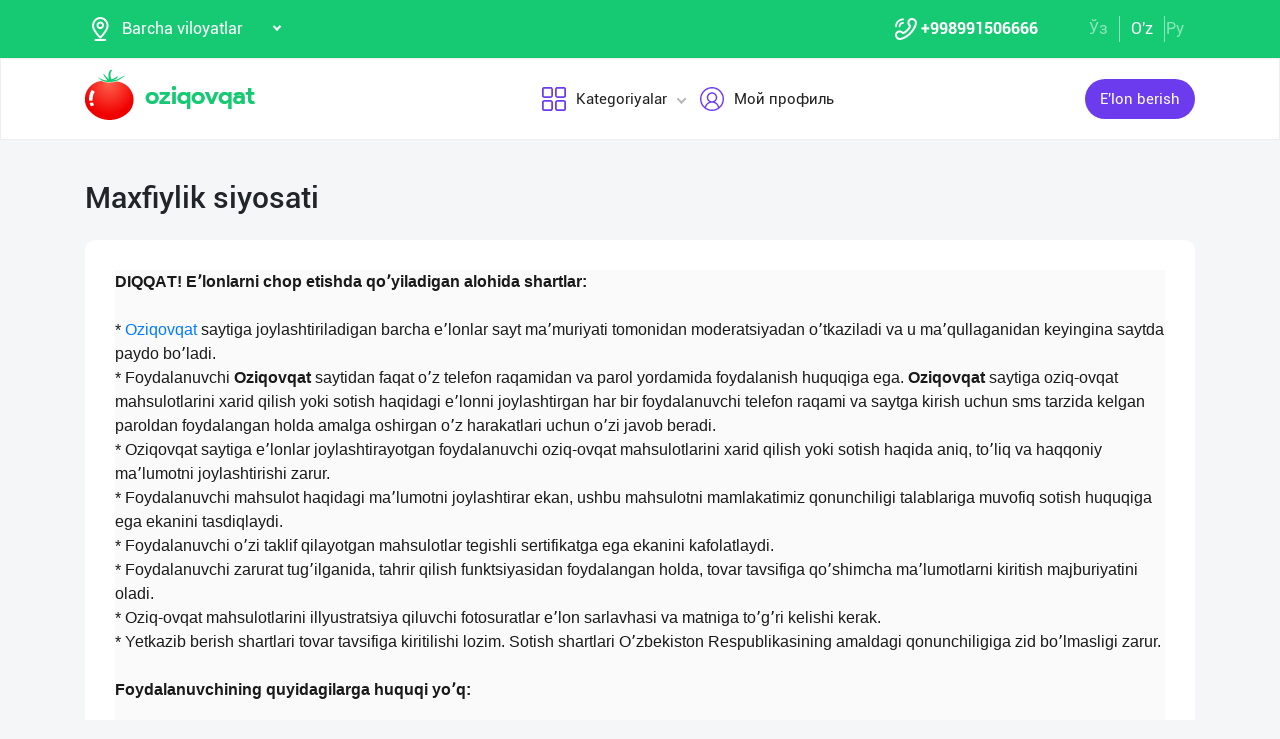

--- FILE ---
content_type: text/html; charset=UTF-8
request_url: https://dev.oziqovqat.com/uz/privacy-policy
body_size: 8357
content:
<!DOCTYPE html>
<html lang="uz"  prefix="og: http://ogp.me/ns#">
    <head>
        <title>  Oziqovqat.com</title>
        <meta charset="UTF-8" />
        <meta name="csrf-token" content="EnlcLvWmnDSLsr1o9rswcNhJSAtb5xaJSRoqkImY">
        <link rel="shortcut icon" href="https://dev.oziqovqat.com/theme/img/tomato.png"/>
        <link rel="stylesheet" href="https://dev.oziqovqat.com/theme/css/additional.css" type="text/css" />
        <link rel="stylesheet" href="https://dev.oziqovqat.com/theme/css/style.css" type="text/css" />
        <link rel="stylesheet" href="https://dev.oziqovqat.com/theme/css/mobile.css" type="text/css" />
        <meta name="csrf-token" content="EnlcLvWmnDSLsr1o9rswcNhJSAtb5xaJSRoqkImY">
        <meta name="description" content=""/>
        <meta name="keywords" content=""/>
        <meta property="og:title" content="" />
        <meta property="og:locale" content="uz_UZ" />
        <meta property="og:locale:alternate" content="ru_RU" />
        <meta property="og:url" content="" />
        <meta property="og:image" content="" />
        <meta property="og:type" content="website" />
        <meta name="twitter:card" content="summary_large_image" />
        <link rel="alternate" hreflang="uz" href="https://dev.oziqovqat.com/uz/privacy-policy" />
        <link rel="alternate" hreflang="uz" href="https://dev.oziqovqat.com/uzc/privacy-policy" />
        <link rel="alternate" hreflang="ru" href="https://dev.oziqovqat.com/ru/privacy-policy" />
        <style>
            .my-profile li a {
                font-weight: 600;
            }
            .bold{
                font-weight: 600;
            }
            .spinner {
                display: inline-block;
                opacity: 0;
                width: 0;
                -webkit-transition: opacity 0.25s, width 0.25s;
                -moz-transition: opacity 0.25s, width 0.25s;
                -o-transition: opacity 0.25s, width 0.25s;
                transition: opacity 0.25s, width 0.25s;
            }

            .has-spinner.active {
                cursor:progress;
            }

            .has-spinner.active .spinner {
                opacity: 1;
                width: auto;
            }

            .has-spinner.btn.active .spinner {
                min-width: 20px;
            }
        </style>
                                <script>
           var language_locale="uz";
        </script>
    </head>
    <body>
        <header class="scroll_height">
	
    <div class="modal auth-modal fade" id="authorization" tabindex="-1" role="dialog"   aria-hidden="true">
        <div class="modal-dialog" role="document">
            <div class="modal-content">
                <button type="button" class="close" data-dismiss="modal" aria-label="Close">
                    <span aria-hidden="true">&times;</span>
                </button>

                <div class="modal-body">
                    <div class="auth_img">
                        <img src="https://dev.oziqovqat.com/theme/img/auth-img.png" alt="auth img" />
                    </div>
                    <div class="auth_form">
                        <h2>Avtorizasiya</h2>
                        <form id="auth_form_phone">
                            <div class="form-group">
                                <div class="form-group">
                                     <label>Telefon raqamingizni ko&#039;rsating</label>
                                    <div class="input">
                                        <button type="button"  class="btn form-control-icon">
                                            <img src="https://dev.oziqovqat.com/theme/img/phone.png" alt="icon" />
                                        </button>
                                                                              <select name="code" class="form-control"  style="min-width: max-content" id="codeSelect">
                                                                                <option  value="+998">UZB</option>
                                                                                  <option  value="+7">RUS</option>
                                                                                  <option  value="+996">KGZ</option>
                                                                                  <option  value="+992">TJK</option>
                                                                                  <option  value="+7">KAZ</option>
                                                                                  <option  value="+93">AFG</option>
                                                                                  <option  value="+993">TKM</option>
                                                                                  <option  value="+994">AZE</option>
                                                                                  <option  value="+375">BLR</option>
                                                                                  <option  value="+380">UKR</option>
                                                                              </select>
                                          <input type="text" class="form-control phone_number22" id="phoneNumberAuth" autocomplete="off" placeholder="" value="+998" />
                                    </div>
                                </div>
                                <div class="form-group">
                                    <label class="check-label">Qabul qilaman
                                        <a href="/uz/terms-of-use">Foydalanish qoidalari</a>
                                        <input class="check-input" type="checkbox" checked/>
                                        <span class="checkmark"></span>
                                    </label>
                                </div>
                                <button type="submit" id="authFirstStep"  class="btn button_style auth-button  has-spinner" >
                                    Kod olish
                                </button>
                            </div>
                        </form>
                    </div>
                </div>
            </div>
        </div>
		</div>
			
    <div class="modal auth-modal fade" id="verificate" tabindex="-1" role="dialog"   aria-hidden="true">
        <div class="modal-dialog" role="document">
            <div class="modal-content">
                <button type="button" class="close" id="close" data-dismiss="modal" aria-label="Close">
                    <span aria-hidden="true" style="font-size: 25px; font-weight: 100"
                            ><i class="fas fa-arrow-left"></i
                        ></span>
                </button>

                <div class="modal-body">
                    <div class="auth_img">
                        <img src="/theme/img/verificate.png" alt="auth img" />
                    </div>
                    <div class="auth_form">
                        <h2>SMS kod</h2>
                        <form id="auth_form_verificate_code">
                            <div class="form-group">
                                <div class="form-group">
                                    <label  >Kod va smsni ko&#039;rsating</label>
                                    <div class="for_error"></div>
                                    <div class="input">
                                        <button type="button" class="btn form-control-icon">
                                            <img src="/theme/img/key.png" alt="icon" />
                                        </button>
                                        <input type="text" class="form-control verificate-code" id="codeVerification" placeholder="****"/>
                                    </div>
                                </div>

                                <button type="submit" id="userVerifyBtn" class="btn button_style">
                                    Davom etish
                                </button>
                            </div>
                        </form>
                    </div>
                </div>
            </div>
        </div>
    </div>

    <div class="header_top">
        <div class="container">
            <div class="header-flex-top">
                <div class="header-left">
                    <div class="selected">
                        <div class="select-img">
                            <img src="/theme/img/menu_loc.png" alt="icon" />
												</div>
												
                        <select name="street set-region" class="nice-select">
                            <option value="all"   selected  >Barcha viloyatlar</option>
                                                            <option class="bold" value="1" >Toshkent shahri</option>
                                                            <option class="bold" value="2" >Andijon viloyati</option>
                                                            <option class="bold" value="4" >Buxoro viloyati</option>
                                                            <option class="bold" value="5" >Jizzax viloyati</option>
                                                            <option class="bold" value="6" >Qashqadaryo viloyati</option>
                                                            <option class="bold" value="7" >Navoiy viloyati</option>
                                                            <option class="bold" value="8" >Namangan viloyati</option>
                                                            <option class="bold" value="9" >Samarqand viloyati</option>
                                                            <option class="bold" value="10" >Surxondaryo viloyati</option>
                                                            <option class="bold" value="11" >Sirdaryo viloyati</option>
                                                            <option class="bold" value="12" >Toshkent viloyati</option>
                                                            <option class="bold" value="13" >Farg&#039;ona viloyati</option>
                                                            <option class="bold" value="14" >Xorazm viloyati</option>
                                                            <option class="bold" value="15" >Qorqalpog&#039;iston Respublikasi</option>
                                                            <option class="bold" value="17" >Rossiya</option>
                                                            <option class="bold" value="18" >Qirg&#039;iziston</option>
                                                            <option class="bold" value="19" >Tojikiston</option>
                                                            <option class="bold" value="20" >Qozog&#039;iston</option>
                                                            <option class="bold" value="21" >Afg&#039;oniston</option>
                                                            <option class="bold" value="22" >Belorussiya</option>
                                                            <option class="bold" value="23" >Ukraina</option>
                                                            <option class="bold" value="24" >Ozarbayjon</option>
                                                            <option class="bold" value="25" >Turkmaniston</option>
                                                            <option class="bold" value="26" >Turkiya</option>
                            
                        </select>
                    </div>
                </div>
                <div class="header-right">
                    <div class="top-nav">
                        <ul class="lists">
                            <li>
                                <a href="#" title="" class="phone-link">
                                        <img src="/theme/img/menu_icon.png" alt="icon" />
										<strong>+998991506666</strong>
                                </a>
                            </li>
                        </ul>
                    </div>
                    <ul class="list-lang">
                        <li>
                            <a href="/uzc/privacy-policy" class="btn button-lang ">Ўз</a>
                        </li>
                        <li>
                            <a href="/uz/privacy-policy" class="btn button-lang  active ">O'z</a>
                        </li>
                        <li>
                            <a href="/ru/privacy-policy" class="btn button-lang  ">
                                Ру
                            </a>
                        </li>
                        <li>
                        <li>
                    </ul>
                </div>
            </div>
        </div>
    </div>
    <div class="header_two"></div>
    <div class="all_header_menu">
        <div class="nav-container">
            <nav class="sina-nav mobile-sidebar" id="navbar" data-top="60">
                <div class="container">
                    <!-- .extension-nav -->
                    <div class="extension-nav">
                        <ul>
                            <li class="posts">
                                                                    <a href=""
                                       data-toggle="modal"
                                       data-target="#authorization"
                                       class="post-button"
                                    ><span class="text"> E&#039;lon berish</span
                                        ><span class="icon"
                                        ><i class="fas fa-sign-in-alt"></i></span
                                        ></a>
                                                            </li>
                        </ul>
                    </div>
                    <div class="sina-nav-header">
                        <div class="for-but">
                            <button id="menubt" type="button" class="navbar-toggle" data-toggle="collapse" data-target="#navbar-menu">
                                <i class="fa fa-bars"></i>
                            </button>
                        </div>
                        <a class="sina-brand" href="https://dev.oziqovqat.com/uz">
                            <img width="172" height="62" src="https://dev.oziqovqat.com/theme/img/logo.png" alt="" />
                        </a>
                    </div>
                    <!-- .sina-nav-header -->

                    <!-- Collect the nav links, forms, and other content for toggling -->
                    <div class="collapse navbar-collapse" id="navbarNav">
                        <button id="closeMenu">
                            <i class="lnr lnr-exit"></i>
                        </button>

                        <ul class="sina-menu sina-menu-center" data-in="fadeInLeft" data-out="fadeInOut">
                            <li class="dropdown">
                                <a href="#" class="dropdown-toggle" data-toggle="dropdown">
                                    <img width="30" height="30" src="/theme/img/menu_wind.png" alt="Categories" />
                                    Kategoriyalar
                                </a>
                                <ul class="dropdown-menu">
                                                                            <li class="bold"><a href="/uz/section/choy-va-qahva">Choy va Qahva</a></li>
                                                                            <li class="bold"><a href="/uz/section/konservalar-1">Konservalar</a></li>
                                                                            <li class="bold"><a href="/uz/section/bakaleya">Bakaleya</a></li>
                                                                            <li class="bold"><a href="/uz/section/tort-va-shirinliklar-1">Tort va shirinliklar</a></li>
                                                                            <li class="bold"><a href="/uz/section/suvlar-1">Suvlar</a></li>
                                                                            <li class="bold"><a href="/uz/section/meva-va-sabzavotlar">Meva va sabzavotlar</a></li>
                                                                            <li class="bold"><a href="/uz/section/tuxum-va-sut-mahsulotlari">Tuxum va sut mahsulotlari</a></li>
                                                                            <li class="bold"><a href="/uz/section/gosht">Go&#039;sht</a></li>
                                                                            <li class="bold"><a href="/uz/section/muzlatilgan-mahsulotlar">Muzlatilgan mahsulotlar</a></li>
                                                                            <li class="bold"><a href="/uz/section/non-mahsulotlari-1">Non mahsulotlari</a></li>
                                                                            <li class="bold"><a href="/uz/section/boshqalar">Boshqalar</a></li>
                                                                            <li class="bold"><a href="/uz/section/yoglar-1">Yog&#039;lar</a></li>
                                                                            <li class="bold"><a href="/uz/section/chipsa-snek-bodroq">Chipsa, snek, bodroq</a></li>
                                                                            <li class="bold"><a href="/uz/section/savdo-xodimlari">Savdo xodimlari</a></li>
                                                                            <li class="bold"><a href="/uz/section/logistika">Logistika</a></li>
                                                                            <li class="bold"><a href="/uz/section/yem-mahsulotlari">Yem mahsulotlari</a></li>
                                                                    </ul>
                            </li>


                                                            <li class="dropdown">
                                    <a href="#" data-toggle='modal' data-target='#authorization' ><img src="/theme/img/menu_user.png" alt="user" />Мой профиль</a>
                                </li>
                                                    </ul>
                    </div>
                    <!-- /.navbar-collapse -->
                </div>
                <!-- .container -->
            </nav>
        </div>
    </div>

    <!-- logout model -->
        <div class="modal auth-modal fade" id="logout" tabindex="-1" role="dialog"   aria-hidden="true">
            <div class="modal-dialog" role="document">
                <div class="modal-content">
                    <button type="button" class="close" data-dismiss="modal" aria-label="Close">
                        <span aria-hidden="true">&times;</span>
                    </button>
                    <div class="modal-body">
                        <div class="auth_img">
                            <img src="https://dev.oziqovqat.com/theme/img/illustration.png" alt="illustration" />
                        </div>
                        <div class="auth_form">
                            <h2>Chiqish</h2>
                            <form action="/">
                                <div class="form-group">
                                    <div class="form-group">
                                        <a href="/uz/signout">
                                            <span data-toggle="modal" data-target="#verificate" class="btn button_style auth-button">
                                                Bosh sahifaga o&#039;tish
                                            </span>
                                        </a>
                                    </div>
                                </div>
                            </form>

                        </div>
                </div>
            </div>
        </div>
        </div>
        <!-- endlogout -->
</header>

        <div class="mobile_footer wt-footer" id="wt-footer">
  <a href="https://dev.oziqovqat.com/uz" class="f-mobile-link">
    <div class="icon"><img src="https://dev.oziqovqat.com/theme/img/mobile-home.svg" alt=""></div>
    <span>Asosiy</span>
  </a>
  <a class="f-mobile-link f-link-active search_mobile">
    <div class="icon"><img src="https://dev.oziqovqat.com/theme/img/mobile-search.svg" alt=""></div>
    <span>Qidirish</span>
  </a>
  <a class="f-mobile-links">
    <div class="mobile-logo"><img src="https://dev.oziqovqat.com/theme/img/mobile-tomato.svg" alt=""></div>
  </a>
  <a href="https://dev.oziqovqat.com/uz/create-add" class="f-mobile-link">
    <div class="icon"><img src="https://dev.oziqovqat.com/theme/img/mobile-plus.svg" alt=""></div>
    <span>Qo&#039;shish</span>
  </a>
  <a href="https://dev.oziqovqat.com/uz/catalogs" class="f-mobile-link">
    <div class="icon"><img src="https://dev.oziqovqat.com/theme/img/mobile-category.svg" alt=""></div>
    <span>Kategoriyalar</span>
  </a>
</div>

<div class="mobile_block">
  <div class="block_none">
    <button class="btn block_none_btn">
      <img src="https://dev.oziqovqat.com/theme/img/mobilex.svg" alt="icon">
    </button>
  </div>

  <ul class="mobile_menu pl-0 mb-0">
    <li>
      <a class="mobile_link" href="#">
        <img class="mobile_link_icon" src="https://dev.oziqovqat.com/theme/img/icon-1.svg" alt="icon">
        <span>Мои объявления</span>
      </a>
    </li>
    <li>
      <a class="mobile_link" href="#">
        <img class="mobile_link_icon" src="https://dev.oziqovqat.com/theme/img/icon-2.svg" alt="icon">
        <span>Избранные</span>
      </a>
    </li>
    <li>
      <a class="mobile_link" href="#">
        <img class="mobile_link_icon" src="https://dev.oziqovqat.com/theme/img/icon-3.svg" alt="icon">
        <span>Мой баланс</span>
      </a>
    </li>
    <li>
      <a class="mobile_link" href="#">
        <img class="mobile_link_icon" src="https://dev.oziqovqat.com/theme/img/icon-4.svg" alt="icon">
        <span>Мои подписки</span>
      </a>
    </li>
    <li>
      <a class="mobile_link" data-toggle="collapse" href="#languageMobile" role="button" aria-expanded="false">
        <img class="mobile_link_icon" src="https://dev.oziqovqat.com/theme/img/icon-5.svg" alt="icon">
        <span>Язык</span>
      </a>

      <div class="collapse" id="languageMobile">
        <div class="mobile_lang p-3">
          <a href="#" class="d-flex align-items-center justify-content-between">
            <div class="lang_left d-flex align-items-center">
              <img class="lang_icon" src="https://dev.oziqovqat.com/theme/img/lang_icon-1.svg" alt="icon">
              <span>Ўзбекча</span>
            </div>
            <div class="lang_right text-white">
              <i class="far fa-check-circle"></i>
            </div>
          </a>
          <a href="#" class="d-flex align-items-center justify-content-between active_lang">
            <div class="lang_left d-flex align-items-center">
              <img class="lang_icon" src="https://dev.oziqovqat.com/theme/img/lang_icon-1.svg" alt="icon">
              <span>O'zbekcha</span>
            </div>
            <div class="lang_right text-white">
              <i class="far fa-check-circle"></i>
            </div>
          </a>
          <a href="#" class="d-flex align-items-center justify-content-between">
            <div class="lang_left d-flex align-items-center">
              <img class="lang_icon" src="https://dev.oziqovqat.com/theme/img/lang_icon-2.svg" alt="icon">
              <span>Русский</span>
            </div>
            <div class="lang_right text-white">
              <i class="far fa-check-circle"></i>
            </div>
          </a>
        </div>
      </div>
    </li>
    <li>
      <a class="mobile_link" href="#">
        <img class="mobile_link_icon" src="https://dev.oziqovqat.com/theme/img/icon-6.svg" alt="icon">
        <span>Личные данные</span>
      </a>
    </li>
    <li>
      <a class="mobile_link" href="#">
        <img class="mobile_link_icon" src="https://dev.oziqovqat.com/theme/img/icon-7.svg" alt="icon">
        <span>Новости</span>
      </a>
    </li>
    <li class="d-flex align-items-center justify-content-between">
      <a class="mobile_link" href="#">
        <img class="mobile_link_icon" src="https://dev.oziqovqat.com/theme/img/icon-8.svg" alt="icon">
        <span>Чаты</span>
      </a>
      <div class="message_notification"><i>2</i></div>
    </li>
    <li>
      <a class="mobile_link" href="#">
        <img class="mobile_link_icon" src="https://dev.oziqovqat.com/theme/img/icon-9.svg" alt="icon">
        <span>История реферальных переходов</span>
      </a>
    </li>
    <li>
      <a class="mobile_link" href="#">
        <img class="mobile_link_icon" src="https://dev.oziqovqat.com/theme/img/icon-10.svg" alt="icon">
        <span>Условия использования</span>
      </a>
    </li>
    <li>
      <a class="mobile_link" href="#">
        <img class="mobile_link_icon" src="https://dev.oziqovqat.com/theme/img/icon-11.svg" alt="icon">
        <span>FAQ</span>
      </a>
    </li>
    <li>
      <a class="mobile_link" href="#">
        <img class="mobile_link_icon" src="https://dev.oziqovqat.com/theme/img/icon-12.svg" alt="icon">
        <span>О нас</span>
      </a>
    </li>
    <li>
      <a class="mobile_link" href="#">
        <img class="mobile_link_icon" src="https://dev.oziqovqat.com/theme/img/icon-13.svg" alt="icon">
        <span>Техническая поддержка</span>
      </a>
    </li>
    <li>
      <a class="mobile_link" href="#">
        <img class="mobile_link_icon" src="https://dev.oziqovqat.com/theme/img/icon-14.svg" alt="icon">
        <span>Поделиться приложением</span>
      </a>
    </li>
    <li>
      <a class="mobile_link" href="#">
        <img class="mobile_link_icon" src="https://dev.oziqovqat.com/theme/img/icon-15.svg" alt="icon">
        <span>Выход</span>
      </a>
    </li>
    <li class="m-0 border-top">
      <a class="d-flex align-items-center justify-content-center simplex_mobile" href="#">
        <span class="mr-1">Разработано</span>
        <img class="" src="https://dev.oziqovqat.com/theme/img/mobile-simplex.svg" alt="icon" width="110">
      </a>
    </li>
  </ul>

</div>


<div class="search_mobile_item">
  <div class="search_top">
    <h4 class="mb-0">Поиск</h4>
    <button class="btn search_none_btn">
      <img src="https://dev.oziqovqat.com/theme/img/mobilex.svg" alt="icon">
    </button>
  </div>

  <form class="mobile_search">
    <div class="selector">
      <div class="selector-item">
        <input type="radio" id="radio1" name="selector" class="selector-item_radio" checked>
        <label for="radio1" class="selector-item_label">Продаю</label>
      </div>
      <div class="selector-item">
        <input type="radio" id="radio2" name="selector" class="selector-item_radio">
        <label for="radio2" class="selector-item_label">Покупаю</label>
      </div>
      <div class="selector-item">
        <input type="radio" id="radio3" name="selector" class="selector-item_radio">
        <label for="radio3" class="selector-item_label">Предоставляю услуги</label>
      </div>
    </div>

    <div class="input-group search_input">
      <input type="text" class="form-control" placeholder="Введите запрос">
        <button class="btn search_button" type="button"><i class="fas fa-search"></i></button>
    </div>

  </form>
</div>

            <section class="terms_use">
  <div class="container">
  <h1 class="block-title margin_bottm">Maxfiylik siyosati</h1>
      <div class="all__block__content term-content">
          <div class="term-info">
              <p class="bold">
                  <p style="background-color: rgb(250, 250, 250);"><font color="#1a1a1a" face="Open Sans, sans-serif"><span style="font-size: 16px; letter-spacing: normal;"><b>DIQQАT! Eʼlonlarni chop etishda qoʼyiladigan alohida shartlar:</b></span></font></p><p style="background-color: rgb(250, 250, 250);"><br></p><p style="background-color: rgb(250, 250, 250);"><font color="#1a1a1a" face="Open Sans, sans-serif"><span style="font-size: 16px; letter-spacing: normal;">* <a href="oziqovqat.com">Oziqovqat </a>saytiga joylashtiriladigan barcha eʼlonlar sayt maʼmuriyati tomonidan moderatsiyadan oʼtkaziladi va u maʼqullaganidan keyingina saytda paydo boʼladi.</span></font></p><p style="background-color: rgb(250, 250, 250);"><span style="font-size: 16px; letter-spacing: normal; color: rgb(26, 26, 26); font-family: &quot;Open Sans&quot;, sans-serif;">* Foydalanuvchi <b>Oziqovqat</b> saytidan faqat oʼz telefon raqamidan va parol yordamida foydalanish huquqiga ega. <b>Oziqovqat</b> saytiga oziq-ovqat mahsulotlarini xarid qilish yoki sotish haqidagi eʼlonni joylashtirgan har bir foydalanuvchi telefon raqami va saytga kirish uchun sms tarzida kelgan paroldan foydalangan holda amalga oshirgan oʼz harakatlari uchun oʼzi javob beradi.&nbsp;</span><br></p><p style="background-color: rgb(250, 250, 250);"><span style="font-size: 16px; letter-spacing: normal; color: rgb(26, 26, 26); font-family: &quot;Open Sans&quot;, sans-serif;">* Oziqovqat saytiga eʼlonlar joylashtirayotgan foydalanuvchi oziq-ovqat mahsulotlarini xarid qilish yoki sotish haqida aniq, toʼliq va haqqoniy maʼlumotni joylashtirishi zarur. </span></p><p style="background-color: rgb(250, 250, 250);"><span style="font-size: 16px; letter-spacing: normal; color: rgb(26, 26, 26); font-family: &quot;Open Sans&quot;, sans-serif;">* Foydalanuvchi mahsulot haqidagi maʼlumotni joylashtirar ekan, ushbu mahsulotni mamlakatimiz qonunchiligi talablariga muvofiq sotish huquqiga ega ekanini tasdiqlaydi.</span><br></p><p style="background-color: rgb(250, 250, 250);"><span style="font-size: 16px; letter-spacing: normal; color: rgb(26, 26, 26); font-family: &quot;Open Sans&quot;, sans-serif;">* Foydalanuvchi oʼzi taklif qilayotgan mahsulotlar tegishli sertifikatga ega ekanini kafolatlaydi.</span><br></p><p style="background-color: rgb(250, 250, 250);"><span style="font-size: 16px; letter-spacing: normal; color: rgb(26, 26, 26); font-family: &quot;Open Sans&quot;, sans-serif;">* Foydalanuvchi zarurat tugʼilganida, tahrir qilish funktsiyasidan foydalangan holda, tovar tavsifiga qoʼshimcha maʼlumotlarni kiritish majburiyatini oladi.</span><br></p><p style="background-color: rgb(250, 250, 250);"><font color="#1a1a1a" face="Open Sans, sans-serif"><span style="font-size: 16px; letter-spacing: normal;">*&nbsp;</span></font><span style="font-size: 16px; letter-spacing: normal; color: rgb(26, 26, 26); font-family: &quot;Open Sans&quot;, sans-serif;">Oziq-ovqat mahsulotlarini illyustratsiya qiluvchi fotosuratlar eʼlon sarlavhasi va matniga toʼgʼri kelishi kerak.</span></p><p style="background-color: rgb(250, 250, 250);"><span style="font-size: 16px; letter-spacing: normal; color: rgb(26, 26, 26); font-family: &quot;Open Sans&quot;, sans-serif;">* Yetkazib berish shartlari tovar tavsifiga kiritilishi lozim. Sotish shartlari Oʼzbekiston Respublikasining amaldagi qonunchiligiga zid boʼlmasligi zarur.</span><br></p><p style="background-color: rgb(250, 250, 250);"><br></p><p style="background-color: rgb(250, 250, 250);"><font color="#1a1a1a" face="Open Sans, sans-serif"><span style="font-size: 16px; letter-spacing: normal;"><b>Foydalanuvchining quyidagilarga huquqi yoʼq:&nbsp;</b></span></font></p><p style="background-color: rgb(250, 250, 250);"><span style="font-size: 16px; letter-spacing: normal; color: rgb(26, 26, 26); font-family: &quot;Open Sans&quot;, sans-serif;"><br></span></p><p style="background-color: rgb(250, 250, 250);"><span style="font-size: 16px; letter-spacing: normal; color: rgb(26, 26, 26); font-family: &quot;Open Sans&quot;, sans-serif;">* Turli telefon raqamlaridan foydalanib bir xil eʼlonlarni joylashtirish. Bunday holat aniqlangan taqdirda keyingi sanalarda joylashtirilgan bir xil eʼlonlar maʼmuriyat tomonidan olib tashlanadi.</span><br></p><p style="background-color: rgb(250, 250, 250);"><span style="font-size: 16px; letter-spacing: normal; color: rgb(26, 26, 26); font-family: &quot;Open Sans&quot;, sans-serif;">* Bitta eʼlonda bir vaqtda bir nechta mahsulotni xarid qilish yoki sotish haqidagi taklifni chop etish.</span><br></p><p style="background-color: rgb(250, 250, 250);"><span style="font-size: 16px; letter-spacing: normal; color: rgb(26, 26, 26); font-family: &quot;Open Sans&quot;, sans-serif;">* Quyidagi tovarlarni xarid qilish yoki sotish haqidagi eʼlonlarni joylashtirish taqiqlanadi:</span><br></p><p style="background-color: rgb(250, 250, 250);"><span style="font-size: 16px; letter-spacing: normal; color: rgb(26, 26, 26); font-family: &quot;Open Sans&quot;, sans-serif;">spirtli ichimliklar</span><br></p><p style="background-color: rgb(250, 250, 250); margin-left: 25px;"><font color="#1a1a1a" face="Open Sans, sans-serif"><span style="font-size: 16px; letter-spacing: normal;">sigareta va tamaki mahsulotlari</span></font></p><p style="background-color: rgb(250, 250, 250); margin-left: 25px;"><font color="#1a1a1a" face="Open Sans, sans-serif"><span style="font-size: 16px; letter-spacing: normal;">giyohvand moddalar</span></font></p><p style="background-color: rgb(250, 250, 250); margin-left: 25px;"><span style="font-size: 16px; letter-spacing: normal; color: rgb(26, 26, 26); font-family: &quot;Open Sans&quot;, sans-serif;">pornografiya materialari yoki buyumlari</span><br></p><p style="background-color: rgb(250, 250, 250); margin-left: 25px;"><span style="font-size: 16px; letter-spacing: normal; color: rgb(26, 26, 26); font-family: &quot;Open Sans&quot;, sans-serif;">farmakologiya mahsulotlari, dori-darmonlar, giyohvand moddalar va prekursorlar</span><br></p><p style="background-color: rgb(250, 250, 250); margin-left: 25px;"><span style="font-size: 16px; letter-spacing: normal; color: rgb(26, 26, 26); font-family: &quot;Open Sans&quot;, sans-serif;">oʼgʼirlangan, noqonuniy tarzda olingan mahsulotlar</span><br></p><p style="background-color: rgb(250, 250, 250); margin-left: 25px;"><span style="font-size: 16px; letter-spacing: normal; color: rgb(26, 26, 26); font-family: &quot;Open Sans&quot;, sans-serif;">hayot va salomatlik uchun xavfli boʼlgan buyumlar</span><br></p><p style="background-color: rgb(250, 250, 250); margin-left: 25px;"><span style="font-size: 16px; letter-spacing: normal; color: rgb(26, 26, 26); font-family: &quot;Open Sans&quot;, sans-serif;">mavjud boʼlmagan tovarlar</span><br></p><p style="background-color: rgb(250, 250, 250); margin-left: 25px;"><span style="font-size: 16px; letter-spacing: normal; color: rgb(26, 26, 26); font-family: &quot;Open Sans&quot;, sans-serif;">odam aʼzolari va hayvonlarning aʼzolari</span><br></p><p style="background-color: rgb(250, 250, 250); margin-left: 25px;"><span style="font-size: 16px; letter-spacing: normal; color: rgb(26, 26, 26); font-family: &quot;Open Sans&quot;, sans-serif;">yashirincha maʼlumot olishga moʼljallangan maxsus texnik vositalar</span><br></p><p style="background-color: rgb(250, 250, 250); margin-left: 25px;"><span style="font-size: 16px; letter-spacing: normal; color: rgb(26, 26, 26); font-family: &quot;Open Sans&quot;, sans-serif;">davlat mukofotlari; shaxsiy hujjatlar hamda shunday hujjatlarning blanklari&nbsp;</span><span style="color: rgb(26, 26, 26); font-family: &quot;Open Sans&quot;, sans-serif; font-size: 16px; letter-spacing: normal;">maʼlumotlar bazalari</span></p><p style="background-color: rgb(250, 250, 250); margin-left: 25px;"><span style="font-size: 16px; letter-spacing: normal; color: rgb(26, 26, 26); font-family: &quot;Open Sans&quot;, sans-serif;">oʼq otar, sovuq, travmatik qurollar va oʼq-dorilar hamda ularga butlovchilar</span><br></p><p style="background-color: rgb(250, 250, 250); margin-left: 25px;"><span style="font-size: 16px; letter-spacing: normal; color: rgb(26, 26, 26); font-family: &quot;Open Sans&quot;, sans-serif;">huquqni muhofaza qilish organlari tomonidan qoʼllanadigan maxsus faol mudofaa vositalari; morjlarning qoziqtishlari, buyumga oʼrnatilmagan fil va mamont tishlari, shuningdek buyumda qoʼllanmagan qimmatbaho metallar va qimmatbaho toshlar</span><br></p><p style="background-color: rgb(250, 250, 250); margin-left: 25px;"><span style="font-size: 16px; letter-spacing: normal; color: rgb(26, 26, 26); font-family: &quot;Open Sans&quot;, sans-serif;">noyob va sotilishi taqiqlangan hayvonlar, tegishli qonunchilik bilan taqiqlangan boshqa har qanday tovarlar va xizmatlar.</span><br></p><p style="background-color: rgb(250, 250, 250);"><font color="#1a1a1a" face="Open Sans, sans-serif"><span style="font-size: 16px; letter-spacing: normal;">&nbsp;</span></font></p><p style="background-color: rgb(250, 250, 250);"><span style="color: rgb(26, 26, 26); font-family: &quot;Open Sans&quot;, sans-serif; font-size: 16px; letter-spacing: normal; background-color: rgb(255, 255, 255);">* Oziqovqat saytining maʼmuriyati eʼlonlarni oʼz ixtiyoriga koʼra yoki vakolatli davlat organlarining talabi boʼyicha olib tashlash huquqiga ega. Ijtimoiy axloq tamoyillari va negizlariga toʼgʼri kelmaydigan eʼlonlar uzil-kesil olib tashlanadi.</span><br></p><p></p><p style="background-color: rgb(250, 250, 250);"><font color="#1a1a1a" face="Open Sans, sans-serif"><span style="font-size: 16px; letter-spacing: normal;"><br></span></font></p><p style="background-color: rgb(250, 250, 250);"><font color="#1a1a1a" face="Open Sans, sans-serif"><span style="font-size: 16px; letter-spacing: normal;"><b>Oziqovqat saytining maʼmuriyati quyidagi huquqlarga ega:</b></span></font></p><p style="background-color: rgb(250, 250, 250);"><span style="font-size: 16px; letter-spacing: normal; color: rgb(26, 26, 26); font-family: &quot;Open Sans&quot;, sans-serif;"><br></span></p><p style="background-color: rgb(250, 250, 250);"><span style="font-size: 16px; letter-spacing: normal; color: rgb(26, 26, 26); font-family: &quot;Open Sans&quot;, sans-serif;">* Eʼlon mazmuniga mos keladigan rukn borligi maʼlum boʼlganida, eʼlonni saytning oʼsha rukniga oʼtkazish.</span><br></p><p style="background-color: rgb(250, 250, 250);"><span style="font-size: 16px; letter-spacing: normal; color: rgb(26, 26, 26); font-family: &quot;Open Sans&quot;, sans-serif;">* <b>Oziqovqat</b> mavzusiga toʼgʼri kelmaydigan eʼlonlarni joylashtirishni, sababini tushuntirmasdan, rad etish.</span><br></p><p style="background-color: rgb(250, 250, 250);"><span style="font-size: 16px; letter-spacing: normal; color: rgb(26, 26, 26); font-family: &quot;Open Sans&quot;, sans-serif;">* <b>Oziqovqat</b> maʼmuriyati saytimizda va kanalda chop etiladigan eʼlonlardagi maʼlumotlarning mazmuni va ularning toʼgʼri-notoʼgʼriligi uchun javobgar emas. Oziqovqat saytida har qanday harakatni amalga oshirar ekansiz, yuqorida taqdim etilgan shartlarga rozi boʼlasiz.</span><br></p><p style="background-color: rgb(250, 250, 250);"><br></p><p style="background-color: rgb(250, 250, 250);"><font color="#1a1a1a" face="Open Sans, sans-serif"><span style="font-size: 16px; letter-spacing: normal;"><b>Biznesingizga rivoj va oʼzaro manfaatli bitimlarni tilab qolamiz!</b></span></font></p>
              </p>
          </div>
      </div>
  </div>
</section>
        <footer class="footer">
    <div class="container">
        <div class="footer_main">
            <div class="footer_main_left">
                <div class="footer_logo">
                    <div class="footer_logo_img">
                        <a href="/uz">
                                <img height="52" width="172" src="https://dev.oziqovqat.com/theme/img/logo.png" alt="footer-logo">
                            </a>
                    </div>
                    <div class="footer-info">
                        <h1 class="bold" style="font-size:14px"><span>Oziqovqat.com  </span>
                            biznes platformasi mijozlar va yetkazib beruvchilar uchun uchrashuv joyi.
                        </h1>
                    </div>
                    <div class="sotcial">
                        <div class="sot-item">
                            <a href="https://t.me/oziq_ovqat" title=""><i class="fab fa-telegram-plane"></i></a>
                            <a href="https://www.facebook.com/oziqovqatuz" title=""><i class="fab fa-facebook-f"></i></a>
                            <a href="https://www.instagram.com/oziqovqat.uz/ " title=""><i class="fab fa-instagram"></i></a>
                        </div>
                    </div>
                </div>
            </div>
            <div class="footer_main_center">
                <div class="content_footer_menu my-profile">
                    <ul>
                        <li><h3><a class="" href="/uz/about-us">Biz haqimizda</a></h3></li>
                        <li><h3><a class="" href="/uz/posts">Yangiliklar</a></h3></li>
                        <li><h3><a class="" href="/uz/faq">FAQ</a></h3></li>
                        <li><h3><a class="" href="/uz/terms-of-use">Foydalanish shartlari</a></h3></li>
                        <li><h3><a class="" href="/uz/privacy-policy">Maxfiylik siyosati</a></h3></li>
                        <li><h3><a class="" href="/uz/support">Texnik qo&#039;llab-quvvatlash</a></h3></li>
                    </ul>
                </div>
            </div>
            <div class="footer_main_right">
                <div class="main-prog">
                    <h6>Bizning ilovani yuklab oling</h6>
                    <div class="top-prog">
                        <a href="https://oziqovqat.com/s/ios" title="" >
                            <div class="prog-img"><img width="159" height="50" src="https://dev.oziqovqat.com/theme/img/appstore.png" alt="download ios app"></div>
                        </a>
                        <a href="https://oziqovqat.com/s/android" title="" >
                            <div class="prog-img"><img width="159" height="50"  src="https://dev.oziqovqat.com/theme/img/google.png" alt="download android app"></div>
                        </a>

                    </div>
                </div>
                <div class="contact-us">
                    <div class="phone">
                        <h6><img src="https://dev.oziqovqat.com/theme/img/footer_call.png" alt="call"> Aloqa uchun telefon</h6>
                        <ul>
                            <li>
                                <span class="bold">+998991506666</span>
                            </li>
                            <li>
                                <span class="bold"> </span>

                            </li>

                        </ul>
                    </div>
                    <div class="email">
                        <h6><img src="https://dev.oziqovqat.com/theme/img/footer_mail.png" alt="mail">Elektronnaya pochta</h6>
                        <ul>
                            <li>
                                <a href="mailto:info@oziqovqat.com" class="bold">info@oziqovqat.uz</a>
                            </li>

                        </ul>
                    </div>
                </div>
            </div>
        </div>
    </div>
    <div class="footer-bottom">
        <div class="container">
            <div class="footer_bottom_main">
                <div class="main-payme">
                    <span>To&#039;lov uchun qabul qilamiz</span>
                    <div class="top-payme">
                        <a href="#" title="" >
                        <img src="https://dev.oziqovqat.com/theme/img/payme.png" alt="payme">
                    </a>
                        <a href="#" title="" >
                        <img src="https://dev.oziqovqat.com/theme/img/click.png" alt="click">
                    </a>

                        <a href="#" title="" >
                        <img src="https://dev.oziqovqat.com/theme/img/paynet.png" alt="paynet">
                    </a>
                    </div>
                </div>
                <div class="creator_by">
                    <span>Разработка <a target="_blank" href="https://simplex.uz?ref_src=oziqovqat.com"><img width="104" height="30" src="https://dev.oziqovqat.com/theme/img/simplex.png" alt="simplex logo"></a></span>
                </div>
            </div>
        </div>
    </div>
</footer>
<script src="/theme/js/script.js"></script>
<script src="/theme/js/main.js"></script>
<script>




  $('#formid').on('keyup keypress', function(e) {
  var keyCode = e.keyCode || e.which;
  if (keyCode === 13) {
    e.preventDefault();
    return false;
  }
});

(function ($) {
    $('.has-spinner').attr("disabled", true);
    $('#userVerifyBtn').attr("disabled", true);
    $('#codeVerification').keyup((e) => {
      if (e.target.value && e.target.value.length >=4) {
        $('#userVerifyBtn').attr("disabled", false);
      } else {
        $('#userVerifyBtn').attr("disabled", true);
      }
    });
    $('#phoneNumberAuth').keyup( (e) => {
      if (e.target.value && e.target.value.length >=13) {
        $('#authFirstStep').attr("disabled", false);
      } else {
        $('#authFirstStep').attr("disabled", true);
      }
    });



    $.fn.buttonLoader = function (action) {
        var self = $(this);
        if (action == 'start') {
            if ($(self).attr("disabled") == "disabled") {
                return false;
            }
            $('.has-spinner').attr("disabled", true);
            $(self).attr('data-btn-text', $(self).text());
            var text = 'Идёт отправка';
            console.log($(self).attr('data-load-text'));
            if($(self).attr('data-load-text') != undefined && $(self).attr('data-load-text') != ""){
                var text = $(self).attr('data-load-text');
            }
            $(self).html('<span class="spinner"><i class="fa fa-spinner fa-spin" title="Идёт отправка"></i></span> '+text);
            $(self).addClass('active');
        }
        if (action == 'stop') {
            $(self).html($(self).attr('data-btn-text'));
            $(self).removeClass('active');
            $('.has-spinner').attr("disabled", false);
        }
    }
})(jQuery);
$(document).ready(function () {

    $('.has-spinner').click(function () {

        var btn = $(this);
        $(btn).buttonLoader('start');
        setTimeout(function () {
            $(btn).buttonLoader('stop');
        },7000);
    });
});
</script>
<script>
            $("#close").on('click', function(e){
								$('#phoneNumberAuth').val(null);
            });
</script>

<script>
  $('#phoneNumberAuth').keyup(function(){
    $('#codeSelect option[value="'+$(this).val()+'"]').prop("selected",true).trigger("change");

  });
  $('.phone_number22').mask('+000 00 0000000');
</script>
        
        <script type="application/ld+json"> {   "@context": "http://schema.org",   "@type": "Organization",   "url": "http://www.oziqovqat.com",   "logo": "https://oziqovqat.com/theme/img/logo.png" }</script>

    </body>
</html>


--- FILE ---
content_type: image/svg+xml
request_url: https://dev.oziqovqat.com/theme/img/icon-15.svg
body_size: 894
content:
<svg xmlns="http://www.w3.org/2000/svg" width="23.814" height="24" viewBox="0 0 23.814 24">
  <path id="Контур_11647" data-name="Контур 11647" d="M25.517,11.346,19.842,7.16a.7.7,0,0,0-1.112.561V9.814h-1.4V2.093A2.1,2.1,0,0,0,15.242,0H4.079A2.1,2.1,0,0,0,1.986,2.093V18.184a2.089,2.089,0,0,0,.932,1.741L8.5,23.646A2.1,2.1,0,0,0,11.754,21.9v-.881h3.488a2.1,2.1,0,0,0,2.093-2.093V14h1.4v2.093a.7.7,0,0,0,1.112.561l5.674-4.186A.7.7,0,0,0,25.517,11.346ZM9.273,22.485,3.692,18.764a.7.7,0,0,1-.311-.58V2.093a.693.693,0,0,1,.045-.244l6.43,3.215a.789.789,0,0,1,.5.682V21.9h0A.7.7,0,0,1,9.273,22.485ZM15.94,18.93a.7.7,0,0,1-.7.7H11.754V5.746a2.137,2.137,0,0,0-1.273-1.93L5.639,1.4h9.6a.7.7,0,0,1,.7.7V9.814H13.847a.7.7,0,0,0-.7.7V13.3a.7.7,0,0,0,.7.7H15.94Zm4.186-4.219V13.3a.7.7,0,0,0-.7-.7H14.544v-1.4h4.884a.7.7,0,0,0,.7-.7V9.1l3.8,2.8Z" transform="translate(-1.986)" fill="#fff"/>
</svg>


--- FILE ---
content_type: image/svg+xml
request_url: https://dev.oziqovqat.com/theme/img/icon-5.svg
body_size: 1666
content:
<svg xmlns="http://www.w3.org/2000/svg" width="24" height="24" viewBox="0 0 24 24">
  <path id="Контур_4044" data-name="Контур 4044" d="M12,0A12,12,0,1,0,24,12,12.026,12.026,0,0,0,12,0ZM8.44,2.022A11.621,11.621,0,0,0,6.7,5.377a15.05,15.05,0,0,1-2.09-.96A10.615,10.615,0,0,1,8.44,2.022ZM3.65,5.488A16.506,16.506,0,0,0,6.3,6.73,21.316,21.316,0,0,0,5.683,11.3H1.43A10.539,10.539,0,0,1,3.65,5.488ZM1.43,12.7H5.683a21.148,21.148,0,0,0,.678,4.807,16.517,16.517,0,0,0-2.568,1.182A10.543,10.543,0,0,1,1.43,12.7ZM4.786,19.75a14.959,14.959,0,0,1,2-.892,11.384,11.384,0,0,0,1.656,3.12A10.61,10.61,0,0,1,4.786,19.75ZM11.3,22.473c-1.541-.522-2.6-2.5-3.17-4.033a15.381,15.381,0,0,1,3.17-.477Zm0-5.93A16.648,16.648,0,0,0,7.7,17.09,19.724,19.724,0,0,1,7.09,12.7H11.3Zm0-5.246H7.09a19.918,19.918,0,0,1,.551-4.141,16.638,16.638,0,0,0,3.656.563Zm0-4.99A15.3,15.3,0,0,1,8.04,5.8C8.6,4.2,9.686,2.072,11.3,1.527ZM22.57,11.3H18.317A21.316,21.316,0,0,0,17.7,6.73,16.508,16.508,0,0,0,20.35,5.488,10.539,10.539,0,0,1,22.57,11.3Zm-3.181-6.88a15.036,15.036,0,0,1-2.09.96A11.622,11.622,0,0,0,15.56,2.022,10.614,10.614,0,0,1,19.389,4.416ZM12.7,1.527c1.61.546,2.7,2.67,3.257,4.277a15.3,15.3,0,0,1-3.257.5Zm0,6.193a16.638,16.638,0,0,0,3.656-.563A19.918,19.918,0,0,1,16.91,11.3H12.7Zm0,4.979H16.91A19.767,19.767,0,0,1,16.3,17.09a16.65,16.65,0,0,0-3.593-.547V12.7Zm0,9.775v-4.51a15.381,15.381,0,0,1,3.17.477C15.308,19.976,14.244,21.951,12.7,22.473Zm2.857-.5a11.381,11.381,0,0,0,1.656-3.12,14.956,14.956,0,0,1,2,.892A10.608,10.608,0,0,1,15.56,21.978Zm4.646-3.286a16.506,16.506,0,0,0-2.568-1.182,21.189,21.189,0,0,0,.678-4.811H22.57A10.557,10.557,0,0,1,20.206,18.692Z" fill="#fff"/>
</svg>
